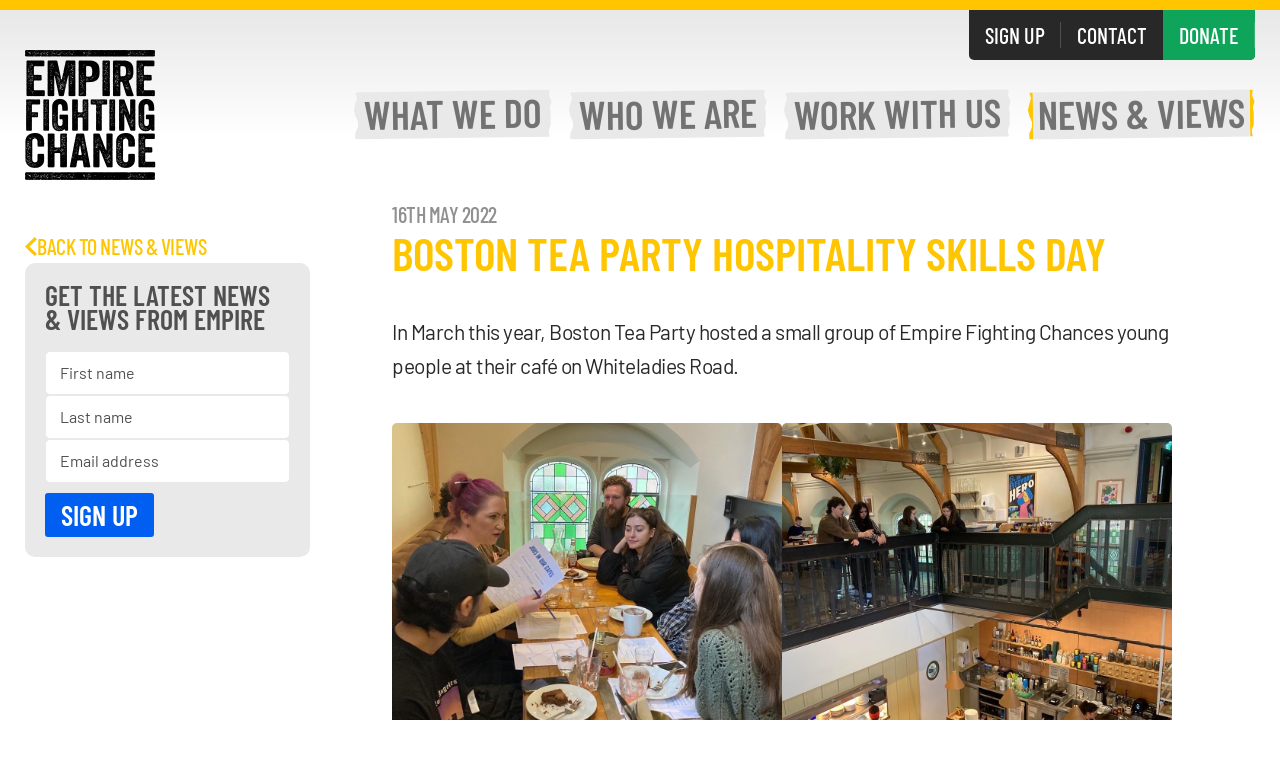

--- FILE ---
content_type: text/html; charset=utf-8
request_url: https://empirefightingchance.org/news-views/boston-tea-party-hospitality-skills-day/
body_size: 10173
content:
<!doctype html>
<html lang="en">

<head>
  <meta charset="utf-8">

  


  <title>Boston Tea Party hospitality skills day</title>
  <meta property="og:type" content="website">
  <meta property="og:title" content="Boston Tea Party hospitality skills day">
  <meta property="og:url" content="http://empirefightingchance.org/news-views/boston-tea-party-hospitality-skills-day/">
    <meta property="og:site_name" content="Empire Fighting Chance">
  <meta name="twitter:card" content="summary_large_image">
  <meta property="twitter:domain" content="empirefightingchance.org">
  <meta property="twitter:url" content="http://empirefightingchance.org/news-views/boston-tea-party-hospitality-skills-day/">
  <meta name="twitter:title" content="Boston Tea Party hospitality skills day">

<link rel="apple-touch-icon" sizes="180x180" href="/apple-touch-icon.png">
<link rel="icon" type="image/png" sizes="32x32" href="/favicon-32x32.png">
<link rel="icon" type="image/png" sizes="16x16" href="/favicon-16x16.png">
<link rel="manifest" href="/site.webmanifest">
<link rel="mask-icon" color="#005ef0" href="/safari-pinned-tab.svg">
<meta name="msapplication-TileColor" content="#ffffff">
<meta name="theme-color" content="#ffffff">

  <meta name="viewport" content="width=device-width, initial-scale=1">

  
<link rel="stylesheet" media="print" onload="this.media='all'" href="/css/vendor/cookieconsent.css">
<link rel="stylesheet" href="/css/custom/reset.css">
<link rel="stylesheet" href="/css/custom/base.css?v=2">
<link rel="stylesheet" href="/css/custom/helpers.css?v=5">

  
<script async src="/scripts/vendor/lazysizes.min.js"></script>
<script async src="/scripts/custom/common.js?v=2"></script>


<script data-cookiecategory="analytics" type="text/plain">(function(w,d,s,l,i){w[l]=w[l]||[];w[l].push({'gtm.start':
    new Date().getTime(),event:'gtm.js'});var f=d.getElementsByTagName(s)[0],
    j=d.createElement(s),dl=l!='dataLayer'?'&l='+l:'';j.async=true;j.src=
    'https://www.googletagmanager.com/gtm.js?id='+i+dl;f.parentNode.insertBefore(j,f);
    })(window,document,'script','dataLayer','GTM-5XX33NP8');</script>

</head>

<body class="level-3 theme-yellow news-section">

  <a href="#main" class="skip">Skip to main content</a>

  

  <link rel="stylesheet" href="/css/custom/blocks/header.css?v=2">
  <header class="header-block header-block--alt sticky-header js-header-block js-sticky-header">
    <div class="header js-header">
      <a href="/" class="header__home logo">
        <div class="logo__abbr">
          <img src="/assets/img/home.svg" width="17" height="18" class="logo__abbr" alt="Empire Fighting Chance logo" decoding="sync" fetchpriority="high" aria-hidden="true">
          Home
        </div>
        <img src="/assets/img/efc-logo-full-black-2x.png" width="131" height="130" class="logo__full" alt="Empire Fighting Chance logo" decoding="sync" fetchpriority="high">
      </a>
      <nav class="actions">
        <a class="actions__item" href="/sign-up/">Sign Up</a>
        <a class="actions__item actions__item--promote" href="/contact/">Contact</a>
        <a class="actions__item actions__item--donate" href="https://empirefightingchance.enthuse.com/EmpireFightingChance">Donate</a>
      </nav>
      <nav role="navigation" class="nav">
        <ul role="menubar">
          <li role="menuitem" class="nav__home theme-black">          
            <a href="/" class="theme-bg-color nav__primary-link">
            <img src="/assets/img/logo-80-black.png" alt="Empire Fighting Chance logo" class="nav__home__logo-black" width="40" height="40" />
            <span class="nav__home__label">Home</span>
            </a>
          </li>
            <li role="menuitem" class="has-subnav theme-blue">
              <a href="/what-we-do/" class="nav__primary-link" aria-haspopup="true" aria-expanded="false">
                What<br/> We Do
              </a>
              <ul class="js-subnav shadow-dark" aria-hidden="true" role="menu" style="--rows: 4">
                  <li role="menuitem" class="nav__first-of-subnav-group">
                      <a href="/what-we-do/">What We Do</a>
                    </li>
                  <li role="menuitem" class="">
                      <a href="/what-we-do/box-champions/">Box Champions</a>
                    </li>
                  <li role="menuitem" class="">
                      <a href="/what-we-do/box-therapy/">Box Therapy</a>
                    </li>
                  <li role="menuitem" class="nav__last-of-subnav-group">
                      <a href="/what-we-do/box-careers/">Box Careers</a>
                    </li>
                  <li role="menuitem" class="nav__first-of-subnav-group">
                      <a href="/what-we-do/box-juniors/">Box Juniors</a>
                    </li>
                  <li role="menuitem" class="">
                      <a href="/what-we-do/our-impact/">Our Impact</a>
                    </li>
                  <li role="menuitem" class="">
                      <a href="/what-we-do/their-stories/">Their Stories</a>
                    </li>
                  <li role="menuitem" class="nav__last-of-subnav-group">
                      <a href="/what-we-do/corporate-team-building/">Corporate Team Building</a>
                    </li>
              </ul>
            </li>
            <li role="menuitem" class="has-subnav theme-red">
              <a href="/who-we-are/" class="nav__primary-link" aria-haspopup="true" aria-expanded="false">
                Who<br/> We Are
              </a>
              <ul class="js-subnav shadow-dark" aria-hidden="true" role="menu" style="--rows: 3">
                  <li role="menuitem" class="nav__first-of-subnav-group">
                      <a href="/who-we-are/">Who We Are</a>
                    </li>
                  <li role="menuitem" class="">
                      <a href="/who-we-are/our-people/">Our People</a>
                    </li>
                  <li role="menuitem" class="nav__last-of-subnav-group">
                      <a href="/who-we-are/our-gym/">Our Gym</a>
                    </li>
                  <li role="menuitem" class="nav__first-of-subnav-group">
                      <a href="/who-we-are/our-supporters/">Our Supporters</a>
                    </li>
                  <li role="menuitem" class="">
                      <a href="/who-we-are/our-youth-leadership/">Our Youth Leadership</a>
                    </li>
              </ul>
            </li>
            <li role="menuitem" class="has-subnav theme-cyan">
              <a href="/work-with-us/" class="nav__primary-link" aria-haspopup="true" aria-expanded="false">
                Work<br/> With Us
              </a>
              <ul class="js-subnav shadow-dark" aria-hidden="true" role="menu" style="--rows: 5">
                  <li role="menuitem" class="nav__first-of-subnav-group">
                      <a href="/work-with-us/">Work With Us</a>
                    </li>
                  <li role="menuitem" class="">
                      <a href="/work-with-us/refer-a-young-person/">Refer a young person</a>
                    </li>
                  <li role="menuitem" class="">
                      <a href="/work-with-us/our-community/">Our Community</a>
                    </li>
                  <li role="menuitem" class="">
                      <a href="/work-with-us/boxing-clubs/">Boxing Clubs</a>
                    </li>
                  <li role="menuitem" class="nav__last-of-subnav-group">
                      <a href="/work-with-us/locally-trusted-organisations/">Locally Trusted Organisations</a>
                    </li>
                  <li role="menuitem" class="nav__first-of-subnav-group">
                      <a href="/work-with-us/empire-global/">Empire Global</a>
                    </li>
                  <li role="menuitem" class="">
                      <a href="/work-with-us/empires-training-offer/">Empire&#x27;s Training Offer</a>
                    </li>
                  <li role="menuitem" class="">
                      <a href="/work-with-us/businesses/">Businesses</a>
                    </li>
                  <li role="menuitem" class="">
                      <a href="/work-with-us/our-work-in-schools/">Our Work in Schools</a>
                    </li>
                  <li role="menuitem" class="nav__last-of-subnav-group">
                      <a href="/work-with-us/fundraise-for-us/">Fundraise For Us</a>
                    </li>
              </ul>
            </li>
            <li role="menuitem" class=" theme-yellow is-selected">
              <a href="/news-views/" class="nav__primary-link">
                News<br/> & Views
              </a>
        </ul>
      </nav>
  
    </div>
  </header>
  <script type="module">
    /* Submenu triggers/aria etc */
    const elsWithSubnav = document.querySelectorAll('.has-subnav');
    const openClass = 'is-open';

    elsWithSubnav.forEach(el => {

      if (!window.matchMedia("(pointer: coarse)").matches) {
        // Not touch screen
        el.addEventListener('mouseenter', (e) => {
          setState(el, true)
        }, false);

        el.addEventListener('mouseleave', (e) => {
          setState(el, false)
        }, false);

        el.addEventListener('focusin', (e) => {
          setState(el, true)
        }, false);

        el.addEventListener('focusout', (e) => {
          setState(el, false)
        }, false);
      }

      const link = el.querySelector('.nav__primary-link');
      link.addEventListener('click', (e) => {
        switch (e.pointerType) {
          case 'mouse':
            return true;
            break;
          case 'pen':
          case 'touch':
          case undefined:
            e.preventDefault();

            // Close other open items
            closeAllBut(elsWithSubnav, link.parentNode);
            
            if(link.parentNode.classList.contains(openClass)) {
              link.parentNode.blur();
            }
            setState(link.parentNode, !link.parentNode.classList.contains(openClass));
            break;
          default:
            e.preventDefault();

            if(link.parentNode.classList.contains(openClass)) {
              link.parentNode.blur();
            }
            setState(link.parentNode, !link.parentNode.classList.contains(openClass));
        }
      });
    });

    const closeAllBut = (allEls, currentEl) => {
      allEls.forEach(el => {
        if(el == currentEl) { return; }
        setState(el, false);
      });
    }

    const setState = (li, isOpen) => {
      isOpen ? li.classList.add(openClass) : li.classList.remove(openClass);
      li.querySelector('a').setAttribute('aria-expanded', isOpen);
      li.querySelector('ul').setAttribute('aria-hidden', !isOpen);
    }

    /* Ensure submenus don't go off-screen */
    const subnavItems = document.querySelectorAll('.js-subnav');
    const headerBlock = document.querySelector('.js-header-block');

    function subnavPos() {
      const header = document.querySelector('.js-header');
      const headerStyle = getComputedStyle(header);
      const headerRight = header.getBoundingClientRect().right - parseFloat(headerStyle.paddingRight);
      const viewportWidth = window.innerWidth || document.documentElement.clientWidth;

      subnavItems.forEach((subnav) => {
        subnav.style.left = '0';
        const rightDiff = headerRight - subnav.getBoundingClientRect().right;
        if(rightDiff < 0) {
          subnav.style.left = `${parseFloat(subnav.style.left) + rightDiff}px`;
        }
      });
    }

    function throttle(f, delay) {
      let timer = 0;
      return function(...args) {
        clearTimeout(timer);
        timer = setTimeout(() => f.apply(this, args), delay);
      }
    }

    var ro = new ResizeObserver(throttle(entries => {
      for (let entry of entries) {
        subnavPos();
      }
    }, 250));

    ro.observe(headerBlock);
  </script>



  <main id="main" class="main">

    
<link rel="stylesheet" href="/css/custom/grid.css">





<!-- Article -->
<link rel="stylesheet" href="/css/custom/blocks/article.css">
<link rel="stylesheet" href="/css/custom/blocks/quotes.css">
<section class="block article-block theme-yellow" id="news-article-5e76353d-a5ec-4934-99b5-b6f54e6bebcd">
  <div class="container">
    <div class="article-layout">
      <article class="article">
        <time class="article__date">16th May 2022</time>
        <div class="rte">
          <h1 class="article__news-heading">Boston Tea Party hospitality skills day</h1>
        </div>
          <div class="rte">
            <div class="intro">
              In March this year, Boston Tea Party hosted a small group of Empire Fighting Chances young people at their café on Whiteladies Road.
            </div>
          </div>


<div class="rte">
  <!-- wp:gallery {ids:[3824,3825]} --><figure class=wp-block-gallery columns-2 is-cropped><ul class=blocks-gallery-grid><li class=blocks-gallery-item><figure><img src=http://www.empirefightingchance.org/wp-content/uploads/2022/05/BTP-1.jpg alt= data-id=3824 class=wp-image-3824/></figure></li><li class=blocks-gallery-item><figure><img src=http://www.empirefightingchance.org/wp-content/uploads/2022/05/BTP-2.jpg alt= data-id=3825 data-link=http://www.empirefightingchance.org/?attachment_id=3825 class=wp-image-3825/></figure></li></ul></figure><!-- /wp:gallery --><!-- wp:paragraph --><p>In March this year, Boston Tea Party hosted a small group of Empire Fighting Chance's young people at their café on Whiteladies Road.</p><!-- /wp:paragraph --><!-- wp:group --><div class=wp-block-group><div class=wp-block-group__inner-container></div></div><!-- /wp:group --><!-- wp:paragraph --><p>Boston Tea Party have a number of cafes across the city of Bristol and believe in hiring people based on the person rather that a CV. They also believe in <a href=https://bostonteaparty.co.uk/who_we_are/>making things better</a>.</p><!-- /wp:paragraph --><!-- wp:paragraph --><p>The day was hosted by staff from Boston Tea Party and they demonstrated to the young people what it is like to work in one of their cafes. The young people were able to see roles in action, such as the baristas, kitchen staff and front of house staff.</p><!-- /wp:paragraph --><!-- wp:paragraph --><p>The team at Boston Tea Party were hugely informative and inspiring to the young people. So much so that two young people applied for roles as team members, with support from an Empire Fighting Chance careers coach.  After an interview process and trial shift, both young people were offered team member roles at one of their cafes.</p><!-- /wp:paragraph --><!-- wp:paragraph --><p>Aaron, our Careers coach, said, “The team at BTP were really inspiring and spoke so highly of where they work. Hearing professionals speak like this was motivating for the young people and they all left the day feeling more positive about their futures. To have the young people leave feeling optimistic, believing they were able to get into work, is priceless.”</p><!-- /wp:paragraph --><!-- wp:gallery {ids:[3828,3829]} --><figure class=wp-block-gallery columns-2 is-cropped><ul class=blocks-gallery-grid><li class=blocks-gallery-item><figure><img src=http://www.empirefightingchance.org/wp-content/uploads/2022/05/BTP-3-1.jpg alt= data-id=3828 data-link=http://www.empirefightingchance.org/?attachment_id=3828 class=wp-image-3828/></figure></li><li class=blocks-gallery-item><figure><img src=http://www.empirefightingchance.org/wp-content/uploads/2022/05/BTP-4-1.jpg alt= data-id=3829 data-full-url=http://www.empirefightingchance.org/wp-content/uploads/2022/05/BTP-4-1.jpg data-link=http://www.empirefightingchance.org/?attachment_id=3829 class=wp-image-3829/></figure></li></ul></figure><!-- /wp:gallery --><!-- wp:paragraph --><p>Natasha, who attended the day, said “It seems a really cool place to work with no judgement. I can see myself working there.”</p><!-- /wp:paragraph --><!-- wp:paragraph --><p>Hamielia, who also attended the day, said “ I was really nervous about coming here today but felt at ease when I arrived. Everyone was super nice and friendly”.</p><!-- /wp:paragraph --><!-- wp:paragraph --><p>We have another Boston Tea Party hospitality skills day booked in for 17 May 2022 with a new group of people. If you are interested in attending, please contact <a href="/cdn-cgi/l/email-protection#e6858e948f95a6838b968f9483808f818e928f8881858e87888583c8899481"><span class="__cf_email__" data-cfemail="b9dad1cbd0caf9dcd4c9d0cbdcdfd0ded1cdd0d7dedad1d8d7dadc97d6cbde">[email&#160;protected]</span></a></p><!-- /wp:paragraph --><!-- wp:paragraph --><p>Once again, a big thank you to Boston Tea Party for continually supporting our young people.</p><!-- /wp:paragraph -->
</div>      </article>
      <aside class="sidebar theme-blue">
        <div class="sidebar__inner">
          <a href="/news-views/" class="back-link">
            <svg width="12" height="20" viewBox="0 0 12 20" fill="none" xmlns="http://www.w3.org/2000/svg">
              <path d="M9.736 -9.89626e-08L12 2.2632L4.5288 9.6032L12 16.9368L9.736 19.2L-4.19769e-07 9.6032L9.736 -9.89626e-08Z" fill="#FFC600" />
            </svg>
            <span>Back to News &amp; Views</span>
          </a>


<div class=" sidebar-box">
  <h2 class="h4 sidebar-box__heading">Get the latest news & views from Empire</h2>
  <form action="https://empirefightingchance.us8.list-manage.com/subscribe/post?u=8c040f65b625a70be0f8ec662&amp;id=e1e3b08c99&amp;f_id=00696fe0f0" id="mc-embedded-subscribe-form" method="post" class="form sign-up sidebar-form" name="mc-embedded-subscribe-form">
    <input type="text" name="FNAME" class="form__input form__input--text" placeholder="First name" id="mce-EMAIL" required>
    <input type="text" name="LNAME" class="form__input form__input--text" placeholder="Last name" id="mce-FNAME" required>
    <input type="email" name="EMAIL" class="form__input form__input--text" placeholder="Email address" id="mce-LNAME" required>
    <div class="visually-hidden" aria-hidden="true"><input type="text" name="b_8c040f65b625a70be0f8ec662_e1e3b08c99" tabindex="-1" value=""></div>
    <input type="submit" class="btn form__submit sidebar-form__submit" value="Sign up">
    <div class="newsletter-response" id="mce-error-response" style="display:none"></div>
    <div class="newsletter-response" id="mce-success-response" style="display:none"></div>
  </form>
</div>        </div>
      </aside>
    </div>
  </div>
</section>
<!-- /Article -->




    <!-- News -->
    <link rel="stylesheet" href="/css/custom/blocks/news.css">
    <section class="block news-block news-block--related news-block--theme-light theme-yellow" id="news-bdfe9d7d-5152-454a-ab80-d9a5a71e2183">
      <div class="container">
        
        <div class="grid">
            <div class="grid__cell" style="--grid-col-span-s: 6; --grid-col-span-m: 6; --grid-col-span-l: 3;">
                <article class="cta box shadow pseudo-link">
                    <picture sizes="auto"><source data-srcset="/media/y1qdvp24/35c6e641-60c5-42e6-8c21-8918d6960511-2.jpg?format=webp&amp;quality=90&amp;rnd=133983647567670000&amp;width=285&amp;height=270 285w,/media/y1qdvp24/35c6e641-60c5-42e6-8c21-8918d6960511-2.jpg?format=webp&amp;quality=90&amp;rnd=133983647567670000&amp;width=600&amp;height=568.421052631579 600w,/media/y1qdvp24/35c6e641-60c5-42e6-8c21-8918d6960511-2.jpg?format=webp&amp;quality=90&amp;rnd=133983647567670000&amp;width=810&amp;height=767.3684210526316 810w,/media/y1qdvp24/35c6e641-60c5-42e6-8c21-8918d6960511-2.jpg?format=webp&amp;quality=90&amp;rnd=133983647567670000&amp;width=1200&amp;height=1136.842105263158 1200w,/media/y1qdvp24/35c6e641-60c5-42e6-8c21-8918d6960511-2.jpg?format=webp&amp;quality=90&amp;rnd=133983647567670000&amp;width=1800&amp;height=1705.2631578947369 1800w,/media/y1qdvp24/35c6e641-60c5-42e6-8c21-8918d6960511-2.jpg?format=webp&amp;quality=90&amp;rnd=133983647567670000&amp;width=2400&amp;height=2273.684210526316 2400w" type="image/webp"></source><img alt="35C6e641 60C5 42E6 8C21 8918D6960511 2" class="box__img box__img--square lazyload " height="270" loading="lazy" sizes="auto" src="/media/y1qdvp24/35c6e641-60c5-42e6-8c21-8918d6960511-2.jpg?width=285&amp;height=270&amp;quality=90&amp;rnd=133983647567670000&amp;format=webp" width="285" /></picture>
                <div class="box__content box__content--dated">
                    <h3 class="box-heading">
                    <a class="pseudo-link__link" href="/news-views/empire-at-boxing-all-party-parliamentary-group-in-westminster/">Empire at Boxing All Party Parliamentary Group in Westminster</a>
                    </h3>
                    <datetime class="box__date">30th Jul 2025</datetime>
                </div>
                </article>
            </div>
            <div class="grid__cell" style="--grid-col-span-s: 6; --grid-col-span-m: 6; --grid-col-span-l: 3;">
                <article class="cta box shadow pseudo-link">
                    <picture>
                      <img src="/assets/img/news-fallback-square.png" alt="" height="270" loading="lazy" width="285" class="box__img box__img--square">
                    </picture>
                <div class="box__content box__content--dated">
                    <h3 class="box-heading">
                    <a class="pseudo-link__link" href="/news-views/our-two-year-partnership-with-extract-coffee/">Our two year partnership with Extract Coffee</a>
                    </h3>
                    <datetime class="box__date">15th Apr 2020</datetime>
                </div>
                </article>
            </div>
            <div class="grid__cell" style="--grid-col-span-s: 6; --grid-col-span-m: 6; --grid-col-span-l: 3;">
                <article class="cta box shadow pseudo-link">
                    <picture>
                      <img src="/assets/img/news-fallback-square.png" alt="" height="270" loading="lazy" width="285" class="box__img box__img--square">
                    </picture>
                <div class="box__content box__content--dated">
                    <h3 class="box-heading">
                    <a class="pseudo-link__link" href="/news-views/mobius-golf-day/">Mobius Golf Day</a>
                    </h3>
                    <datetime class="box__date">27th Sept 2021</datetime>
                </div>
                </article>
            </div>
            <div class="grid__cell" style="--grid-col-span-s: 6; --grid-col-span-m: 6; --grid-col-span-l: 3;">
                <article class="cta box shadow pseudo-link">
                    <picture sizes="auto"><source data-srcset="/media/cmtcxjt0/483a6283photoshop-reedit-highlight.jpg?format=webp&amp;quality=90&amp;rnd=133243982392670000&amp;width=285&amp;height=270 285w,/media/cmtcxjt0/483a6283photoshop-reedit-highlight.jpg?format=webp&amp;quality=90&amp;rnd=133243982392670000&amp;width=600&amp;height=568.421052631579 600w,/media/cmtcxjt0/483a6283photoshop-reedit-highlight.jpg?format=webp&amp;quality=90&amp;rnd=133243982392670000&amp;width=810&amp;height=767.3684210526316 810w,/media/cmtcxjt0/483a6283photoshop-reedit-highlight.jpg?format=webp&amp;quality=90&amp;rnd=133243982392670000&amp;width=1200&amp;height=1136.842105263158 1200w,/media/cmtcxjt0/483a6283photoshop-reedit-highlight.jpg?format=webp&amp;quality=90&amp;rnd=133243982392670000&amp;width=1800&amp;height=1705.2631578947369 1800w,/media/cmtcxjt0/483a6283photoshop-reedit-highlight.jpg?format=webp&amp;quality=90&amp;rnd=133243982392670000&amp;width=2400&amp;height=2273.684210526316 2400w" type="image/webp"></source><img alt="483A6283photoshop Reedit Highlight" class="box__img box__img--square lazyload " height="270" loading="lazy" sizes="auto" src="/media/cmtcxjt0/483a6283photoshop-reedit-highlight.jpg?width=285&amp;height=270&amp;quality=90&amp;rnd=133243982392670000&amp;format=webp" width="285" /></picture>
                <div class="box__content box__content--dated">
                    <h3 class="box-heading">
                    <a class="pseudo-link__link" href="/news-views/learning-life-skills-are-critical-to-young-peoples-education/">Learning life skills are critical to young people&#x27;s education</a>
                    </h3>
                    <datetime class="box__date">8th Feb 2024</datetime>
                </div>
                </article>
            </div>
        </div>
      </div>
    </section>
    <!-- /News -->


  </main>

  
<!-- Footer -->
<link rel="stylesheet" href="/css/custom/blocks/footer.css">
<footer class="footer-block">
    <div class="footer-newsletter-wrapper">
      <div class="container footer-newsletter">
        <h2 class="h2 footer-newsletter__heading">Get <em>updates</em> from Empire
</h2>
        <form action="https://empirefightingchance.us8.list-manage.com/subscribe/post?u=8c040f65b625a70be0f8ec662&amp;id=e1e3b08c99&amp;f_id=00696fe0f0" id="mc-embedded-subscribe-form" method="post" class="form form--inline sign-up">
          <input type="text" name="FNAME" class="form__input form__input--text" placeholder="First name" id="mce-FNAME" required>
          <input type="text" name="LNAME" class="form__input form__input--text" placeholder="Last name" id="mce-LNAME" required>
          <input type="email" name="EMAIL" class="form__input form__input--text" placeholder="Email address" id="mce-EMAIL" required>
          <div class="visually-hidden" aria-hidden="true"><input type="text" name="b_8c040f65b625a70be0f8ec662_e1e3b08c99" tabindex="-1" value=""></div>
          <input type="submit" class="btn form__submit" value="Sign up">
          <div class="newsletter-response" id="mce-error-response" style="display:none"></div>
          <div class="newsletter-response" id="mce-success-response" style="display:none"></div>
        </form>
      </div>
    </div>
    <div class="footer-ctas-wrapper">
      <div class="container footer-ctas">
        <a class="h1 footer-ctas__link footer-ctas__link--tel" href="tel:0117-233-8700" target="_blank" rel="noopener">0117 233 8700</a>
        <p class="footer-ctas__tel-text">Call for all enquiries (Mon to Fri, 10am to 5pm)</p>
        <a class="h1 footer-ctas__link footer-ctas__link--donate" href="https://empirefightingchance.enthuse.com/EmpireFightingChance">Donate</a>
      </div>
    </div>
    <div class="footer-contacts-wrapper">
      <div class="container footer-contacts">
          <div class="footer-contact footer-contact--1">
            <h2 class="h4 footer-contact__heading">For General Enquiries</h2>
              <p class="footer-contact__text">
                <a href="/cdn-cgi/l/email-protection#e58c8b838aa58088958c9780838c828d918c8b82868d848b8680cb8a9782" target="_blank" rel="noopener"><span class="__cf_email__" data-cfemail="1871767e77587d7568716a7d7e717f706c71767f7b7079767b7d36776a7f">[email&#160;protected]</span></a>
              </p>
          </div>
          <div class="footer-contact footer-contact--2">
            <h2 class="h4 footer-contact__heading">To refer a young person</h2>
              <p class="footer-contact__text">
                <a href="/cdn-cgi/l/email-protection#5a33343c351a3f372a33283f3c333d322e33343d39323b34393f7435283d" target="_blank" rel="noopener"><span class="__cf_email__" data-cfemail="b2dbdcd4ddf2d7dfc2dbc0d7d4dbd5dac6dbdcd5d1dad3dcd1d79cddc0d5">[email&#160;protected]</span></a>
              </p>
          </div>
          <div class="footer-contact footer-contact--3">
            <h2 class="h4 footer-contact__heading">Enquiries About School Sessions</h2>
              <p class="footer-contact__text">
                <a href="/cdn-cgi/l/email-protection#21404d4d5861444c514853444748464955484f464249404f42440f4e5346" target="_blank" rel="noopener"><span class="__cf_email__" data-cfemail="a2c3cecedbe2c7cfd2cbd0c7c4cbc5cad6cbccc5c1cac3ccc1c78ccdd0c5">[email&#160;protected]</span></a>
              </p>
          </div>
      </div>
    </div>
    <hr>
  <div class="footer-legal-social-wrapper">
    <div class="container footer-legal-social">
      <div class="footer-legal">
        <p>Empire Fighting Chance is a charity (1156690) and a company limited by guarantee (08752389) registered in England and Wales. Registered office: The Mill, Lower Ashley Road, Easton, Bristol, BS5 0YJ</p>
<p>Empire Fighting Chance is a registered Trademark of Empire Fighting Chance. Box Champions, Box Therapy, Box Careers and Box Juniors are all trademarks of Empire Fighting Chance.</p>
          <p class="legal-links">
              <a href="/privacy-policy/">Privacy Policy</a>
              <a href="http://www.alexanderturnerphotography.com/">Photo credit: Alex Turner</a>
            <a href="#" aria-label="Manage Cookies" data-cc="c-settings" aria-haspopup="dialog">Manage Cookies</a>
          </p>
      </div>
        <div class="footer-social">
          <div class="social">
              <a class="social__link" title="Empire Fighting Chance on YouTube" href="https://www.youtube.com/channel/UCYgVDJvFoIlgDz6tZQbIaUg" target="_blank" rel="noopener">
                <svg width="34" height="26" viewBox="0 0 34 26" fill="none" xmlns="http://www.w3.org/2000/svg">
  <path d="M27.7006 0.26002C22.611 -0.0873792 11.2751 -0.085967 6.19256 0.26002C0.68916 0.635664 0.0409542 3.95997 0 12.7099C0.0409542 21.4443 0.683512 24.7828 6.19256 25.1598C11.2765 25.5058 22.611 25.5072 27.7006 25.1598C33.204 24.7842 33.8522 21.4599 33.8931 12.7099C33.8522 3.9755 33.2096 0.637076 27.7006 0.26002ZM12.7099 18.3587V7.06115L24.0076 12.7L12.7099 18.3587Z" fill="white"/>
</svg>
              </a>
              <a class="social__link" title="Empire Fighting Chance on Instagram" href="https://www.instagram.com/empirefightingchance" target="_blank" rel="noopener">
                <svg width="26" height="26" viewBox="0 0 26 26" fill="none" xmlns="http://www.w3.org/2000/svg">
  <path d="M12.7255 2.29096C16.1191 2.29096 16.5216 2.30367 17.8625 2.36511C21.3069 2.52186 22.9157 4.15615 23.0725 7.57511C23.1339 8.91495 23.1456 9.31743 23.1456 12.711C23.1456 16.1056 23.1329 16.507 23.0725 17.8469C22.9147 21.2626 21.31 22.9001 17.8625 23.0569C16.5216 23.1183 16.1212 23.131 12.7255 23.131C9.332 23.131 8.92952 23.1183 7.58968 23.0569C4.13682 22.899 2.53643 21.2573 2.37967 17.8458C2.31824 16.506 2.30553 16.1045 2.30553 12.7099C2.30553 9.31637 2.3193 8.91495 2.37967 7.57406C2.53749 4.15615 4.14211 2.5208 7.58968 2.36405C8.93058 2.30367 9.332 2.29096 12.7255 2.29096ZM12.7255 0C9.27375 0 8.84161 0.0148282 7.48588 0.0762595C2.87006 0.288092 0.304776 2.84914 0.0929437 7.4692C0.0304532 8.82598 0.015625 9.25812 0.015625 12.7099C0.015625 16.1617 0.0304532 16.5949 0.0918845 17.9506C0.303717 22.5665 2.86477 25.1318 7.48482 25.3436C8.84161 25.405 9.27375 25.4198 12.7255 25.4198C16.1774 25.4198 16.6105 25.405 17.9663 25.3436C22.5779 25.1318 25.1495 22.5707 25.3582 17.9506C25.4206 16.5949 25.4355 16.1617 25.4355 12.7099C25.4355 9.25812 25.4206 8.82598 25.3592 7.47026C25.1516 2.85867 22.5874 0.289151 17.9673 0.0773187C16.6105 0.0148282 16.1774 0 12.7255 0ZM12.7255 6.18338C9.12123 6.18338 6.199 9.1056 6.199 12.7099C6.199 16.3142 9.12123 19.2375 12.7255 19.2375C16.3299 19.2375 19.2521 16.3153 19.2521 12.7099C19.2521 9.1056 16.3299 6.18338 12.7255 6.18338ZM12.7255 16.9466C10.3859 16.9466 8.48891 15.0507 8.48891 12.7099C8.48891 10.3702 10.3859 8.47328 12.7255 8.47328C15.0652 8.47328 16.9622 10.3702 16.9622 12.7099C16.9622 15.0507 15.0652 16.9466 12.7255 16.9466ZM19.5105 4.40081C18.6674 4.40081 17.9843 5.08397 17.9843 5.926C17.9843 6.76803 18.6674 7.45119 19.5105 7.45119C20.3526 7.45119 21.0347 6.76803 21.0347 5.926C21.0347 5.08397 20.3526 4.40081 19.5105 4.40081Z" fill="white"/>
</svg>
              </a>
              <a class="social__link" title="Empire Fighting Chance on Facebook" href="https://en-gb.facebook.com/EmpireFightingChance/" target="_blank" rel="noopener">
                <svg width="14" height="26" viewBox="0 0 14 26" fill="none" xmlns="http://www.w3.org/2000/svg">
  <path d="M3.73607 8.47328H0.558594V12.7099H3.73607V25.4198H9.03188V12.7099H12.8893L13.2685 8.47328H9.03188V6.70766C9.03188 5.69616 9.23524 5.2958 10.2128 5.2958H13.2685V0H9.23524C5.4265 0 3.73607 1.67665 3.73607 4.88802V8.47328Z" fill="white"/>
</svg>
              </a>
              <a class="social__link" title="Empire Fighting Chance on LinkedIn" href="https://www.linkedin.com/company/empire-fighting-chance" target="_blank" rel="noopener">
                <svg width="27" height="26" viewBox="0 0 27 26" fill="none" xmlns="http://www.w3.org/2000/svg">
  <path d="M5.73562 2.76303C5.73562 4.28932 4.49464 5.52605 2.96298 5.52605C1.43131 5.52605 0.190329 4.28932 0.190329 2.76303C0.190329 1.23784 1.43131 0 2.96298 0C4.49464 0 5.73562 1.23784 5.73562 2.76303ZM5.75798 7.73648H0.167969V25.4198H5.75798V7.73648ZM14.6819 7.73648H9.12764V25.4198H14.683V16.1372C14.683 10.9758 21.4234 10.5537 21.4234 16.1372V25.4198H27V14.223C27 5.5139 17.0252 5.83109 14.6819 10.1182V7.73648Z" fill="white"/>
</svg>
              </a>
          </div>
        </div>
    </div>
  </div>
</footer>
<!-- /Footer -->
<script data-cfasync="false" src="/cdn-cgi/scripts/5c5dd728/cloudflare-static/email-decode.min.js"></script><script type="text/javascript" src="//s3.amazonaws.com/downloads.mailchimp.com/js/mc-validate.js"></script>
<script type="text/javascript">(function ($) { window.fnames = new Array(); window.ftypes = new Array(); fnames[0] = 'EMAIL'; ftypes[0] = 'email'; fnames[1] = 'FNAME'; ftypes[1] = 'text'; fnames[2] = 'LNAME'; ftypes[2] = 'text'; }(jQuery)); var $mcj = jQuery.noConflict(true);</script>
  
  <div class="waypoint waypoint--1 js-waypoint-1" aria-hidden="true"></div>
  <div class="waypoint waypoint--2 js-waypoint-2" aria-hidden="true"></div>
  <div class="waypoint waypoint--3 js-waypoint-3" aria-hidden="true"></div>

  <script src="/scripts/vendor/cookieconsent.js"></script>
  <script>
    window.addEventListener('load', function () {
      // obtain cookieconsent plugin
      var cookieconsent = initCookieConsent();

      // run plugin with config object
      cookieconsent.run({
        autorun: true,
        current_lang: 'en',
        autoclear_cookies: true,
        page_scripts: true,

        onFirstAction: function (user_preferences, cookie) {
          // callback triggered only once
        },

        onAccept: function (cookie) {
          // ... cookieconsent accepted
        },

        onChange: function (cookie, changed_preferences) {
          // ... cookieconsent preferences were changed
        },

        languages: {
          en: {
            consent_modal: {
              title: 'We use cookies',
              description: 'This website uses essential cookies to ensure its proper operation and tracking cookies to understand how you interact with it. The latter will be set only upon approval. <a aria-label="Cookie policy" class="cc-link" href="/privacy-policy/">Read more</a>',
              primary_btn: {
                text: 'Accept',
                role: 'accept_all'              // 'accept_selected' or 'accept_all'
              },
              secondary_btn: {
                text: 'Settings',
                role: 'settings'                // 'settings' or 'accept_necessary'
              }
            },
            settings_modal: {
              title: 'Cookie preferences',
              save_settings_btn: 'Save settings',
              accept_all_btn: 'Accept all',
              reject_all_btn: 'Reject all',       // optional, [v.2.5.0 +]
              cookie_table_headers: [
                { col1: 'Name' },
                { col2: 'Domain' },
                { col3: 'Expiration' },
                { col4: 'Description' },
                { col5: 'Type' }
              ],
              blocks: [
                {
                  title: 'Cookie usage',
                  description: 'I use cookies to ensure the basic functionalities of the website and to enhance your online experience. You can choose for each category to opt-in/out whenever you want.'
                }, {
                  title: 'Strictly necessary cookies',
                  description: 'These cookies are essential for the proper functioning of my website. Without these cookies, the website would not work properly.',
                  toggle: {
                    value: 'necessary',
                    enabled: true,
                    readonly: true
                  }
                }, {
                  title: 'Analytics cookies',
                  description: 'These cookies collect information about how you use the website, which pages you visited and which links you clicked on. All of the data is anonymized and cannot be used to identify you.',
                  toggle: {
                    value: 'analytics',
                    enabled: false,
                    readonly: false
                  },
                  cookie_table: [
                    {
                        col1: '^_ga',
                        col2: '.empirefightingchance.org',
                        col3: '2 years',
                        col4: 'Used to distinguish users.',
                        col5: 'Permanent cookie',
                        is_regex: true
                    },
                    {
                        col1: '_gid',
                        col2: '.empirefightingchance.org',
                        col3: '1 day',
                        col4: 'Used to distinguish users.',
                        col5: 'Permanent cookie'
                    }
                ]
                }, {
                  title: 'More information',
                  description: 'For any queries in relation to my policy on cookies and your choices, please <a class="cc-link" href="/contact/">contact us</a>.',
                }
              ]
            }
          }
        }
      });
    });
  </script>

<script defer src="https://static.cloudflareinsights.com/beacon.min.js/vcd15cbe7772f49c399c6a5babf22c1241717689176015" integrity="sha512-ZpsOmlRQV6y907TI0dKBHq9Md29nnaEIPlkf84rnaERnq6zvWvPUqr2ft8M1aS28oN72PdrCzSjY4U6VaAw1EQ==" data-cf-beacon='{"version":"2024.11.0","token":"ee46534f948b464e91a2b9dc1eaa26fa","r":1,"server_timing":{"name":{"cfCacheStatus":true,"cfEdge":true,"cfExtPri":true,"cfL4":true,"cfOrigin":true,"cfSpeedBrain":true},"location_startswith":null}}' crossorigin="anonymous"></script>
</body>
</html>

--- FILE ---
content_type: text/css
request_url: https://empirefightingchance.org/css/custom/reset.css
body_size: 376
content:
:root {
  --defaultLineHeight: 1.5;
}
* {
  margin: 0;
  padding: 0;
}

/* Box sizing rules */
*,
*::before,
*::after {
  box-sizing: border-box;
}

/* Set core html/body defaults */
html {
  scroll-behavior: smooth;
}
body {
  min-height: 100vh;
  text-rendering: optimizeSpeed;
  -webkit-font-smoothing: antialiased;
  -moz-osx-font-smoothing: grayscale;
  line-height: var(--defaultLineHeight);
}

/* Remove list styles on ul, ol elements with a class attribute */
ul[class],
ol[class] {
  list-style: none;
}

/* A elements that don't have a class get default styles */
a:not([class]) {
  text-decoration-skip-ink: auto;
}

/* Make images easier to work with */
img, svg {
  max-width: 100%;
  vertical-align: bottom;
  /* display: block; */
}
svg {
  fill: currentColor;
}

/* Inherit fonts for inputs and buttons */
input,
button,
textarea,
select {
  font: inherit;
}
input[type="text"],
input[type="password"],
input[type="search"],
input[type="email"],
input[type="tel"],
textarea {
	-webkit-appearance: none !important;
	-moz-appearance: none !important;
	appearance: none !important;
}
fieldset {
  border: none;
}
button,
html input[type="button"],
input[type="reset"],
input[type="submit"],
input[type="radio"],
input[type="checkbox"],
label {
	-webkit-appearance: button;
	cursor: pointer;
}
button[disabled],
html input[disabled] {
	cursor: no-drop;
}

cite, address {
  font-style: normal;
  line-height: var(--defaultLineHeight);
}

picture, main, canvas {
  display: block;
}


/* Remove all animations and transitions for people that prefer not to see them */
@media (prefers-reduced-motion: reduce) {
  * {
    animation-duration: 0.01ms !important;
    animation-iteration-count: 1 !important;
    transition-duration: 0.01ms !important;
    scroll-behavior: auto !important;
  }
  html {
    scroll-behavior: initial;
  }  
}

--- FILE ---
content_type: text/css
request_url: https://empirefightingchance.org/css/custom/base.css?v=2
body_size: 1203
content:
/* barlow-regular - latin */
@font-face {
  font-display: swap;
  font-family: "Barlow";
  font-style: normal;
  font-weight: 400;
  src: url("/assets/fonts/barlow-v12-latin-regular.woff2") format("woff2"),
       url("/assets/fonts/barlow-v12-latin-regular.woff") format("woff");
}
/* barlow-500 - latin */
@font-face {
  font-display: swap;
  font-family: "Barlow";
  font-style: normal;
  font-weight: 500;
  src: url("/assets/fonts/barlow-v12-latin-500.woff2") format("woff2"),
       url("/assets/fonts/barlow-v12-latin-500.woff") format("woff");
}
/* barlow-600 - latin */
@font-face {
  font-display: swap;
  font-family: "Barlow";
  font-style: normal;
  font-weight: 600;
  src: url("/assets/fonts/barlow-v12-latin-600.woff2") format("woff2"),
        url("/assets/fonts/barlow-v12-latin-600.woff") format("woff");
}
/* barlow-condensed-500 - latin */
@font-face {
  font-display: swap;
  font-family: "Barlow Condensed";
  font-style: normal;
  font-weight: 500;
  src: url("/assets/fonts/barlow-condensed-v12-latin-500.woff2") format("woff2"),
       url("/assets/fonts/barlow-condensed-v12-latin-500.woff") format("woff");
}
/* barlow-condensed-600 - latin */
@font-face {
  font-display: swap;
  font-family: "Barlow Condensed";
  font-style: normal;
  font-weight: 600;
  src: url("/assets/fonts/barlow-condensed-v12-latin-600.woff2") format("woff2"),
       url("/assets/fonts/barlow-condensed-v12-latin-600.woff") format("woff");
}

:root,
:host {
  --container-width: 1230px;
  --block-vertical-padding: 60px;
  --block-bottom-padding: 100px;
  --transition-time: 300ms;
  --transition-easing: ease;
  --root-font-size: 16px;
  --font-family-primary: "Barlow", -apple-system, ".SFNSText-Regular", "San Francisco", "Roboto", "Segoe UI", "Helvetica Neue", "Lucida Grande", sans-serif;
  --font-family-secondary: "Barlow Condensed", -apple-system, ".SFNSText-Regular", "San Francisco", "Roboto", "Segoe UI", "Helvetica Neue", "Lucida Grande", sans-serif;
  --color-jet-black: #000;
  --color-black: #282828;
  --color-white: #fff;
  --color-grey-dark: #505050;
  --color-grey-mid: #727272;
  --color-grey-light: #BEBEBE;
  --color-grey-extra-light: #E9E9E9;
  --color-grey-super-light: #F4F4F4;
  --color-red: #FF5532;
  --color-red-75: #FF8065;
  --color-red-50: #FFAA98;
  --color-red-lighter: #FFDCD4;
  --color-red-lightest: #fff8f6;
  --color-red-shadow: rgba(255, 170, 152, 0.2);
  --color-cyan: #2CD5C4;
  --color-cyan-75: #61DFD3;
  --color-cyan-50: #95EAE1;
  --color-cyan-light: #25E4D1;
  --color-cyan-lighter: #CFF2EF;
  --color-cyan-lightest: #EAFBF9;
  --color-cyan-shadow: rgba(149, 234, 225, 0.5);
  --color-blue: #005EF0;
  --color-blue-75: #4086F4;
  --color-blue-50: #80AEF7;
  --color-blue-lighter: #C9DEFF;
  --color-blue-lightest: #F2F7FE;
  --color-blue-shadow: rgba(128, 174, 247, 0.2);
  --color-yellow: #FFC600;
  --color-yellow-75: #FFD440;
  --color-yellow-50: #FFE380;
  --color-yellow-lighter: #FFF3C8;
  --color-yellow-lightest: #FFF9E6;
  --color-yellow-shadow: rgba(255, 227, 128, 0.5);
  --color-green: #0EA55B;
  --color-green-50: #86d2ad;
  --cc-text: var(--color-black);
  --cc-border-radius: 5px;
  --cc-btn-primary-bg: var(--color-black);
  --cc-btn-primary-text: var(--color-white);
  --cc-btn-primary-hover-bg: var(--color-black);
  --cc-btn-secondary-bg: var(--color-grey-extra-light);
  --cc-btn-secondary-text: var(--color-black);
  --cc-btn-secondary-hover-bg: var(--color-grey-light);
  --cc-btn-border-radius: 3px;
  --cc-toggle-bg-off: var(--color-grey-mid);
  --cc-toggle-bg-on: var(--cc-btn-primary-bg);
  --cc-toggle-bg-readonly: var(--color-grey-light);
  --cc-toggle-knob-bg: #fff;
  --cc-toggle-knob-icon-color: #ecf2fa;
  --cc-block-text: var(--cc-text);
  --cc-cookie-category-block-bg: var(--color-grey-super-light);
  --cc-cookie-category-block-bg-hover: var(--color-grey-extra-light);
  --cc-section-border: #f1f3f5;
  --cc-cookie-table-border: #e9edf2;
  --cc-overlay-bg: rgba(4,6,8,.85);
  --cc-webkit-scrollbar-bg: var(--color-grey-light);
  --cc-webkit-scrollbar-bg-hover: var(--color-grey);
}
body {
  background-color: var(--color-white);
  color: var(--color-black);
}
body, p {
  font-family: var(--font-family-primary);
  font-size: 1.125rem;
  line-height: 1.75rem;
  letter-spacing: -0.5px;
  /* letter-spacing: -0.1em; */
}
a, button {
  transition: border-color var(--transition-time) var(--transition-easing), 
    background-color var(--transition-time) var(--transition-easing), 
    color var(--transition-time) var(--transition-easing), 
    opacity var(--transition-time) var(--transition-easing),
    text-decoration-color var(--transition-time) var(--transition-easing);
  color: inherit;
}
a[href], button, input[type="button"], input[type="submit"] {
	cursor: pointer;
}
a {
	color: inherit;
  text-decoration: none;
}
a[href^="tel"] {
	white-space: nowrap;
}
button {
}
button:focus-visible, a:focus-visible, input:focus-visible {
}
h1, h2, h3, h4, h5, h6 {
  overflow-wrap: break-word;
  hyphens: auto;
}
h1, h2, h3, h4, h5, h6, .btn {
  text-transform: uppercase;
}
picture {
  overflow: hidden;
}

#cm {
  --shadow-color: rgba(141,141,141,0.2);
  --shadow-offset: 10px;
  box-shadow: var(--shadow-offset) var(--shadow-offset) 0 0 var(--shadow-color);
  font-family: var(--font-family-primary);
}
#cs {
  font-family: var(--font-family-primary);
}
#s-ttl,
#c-ttl {
  font-family: var(--font-family-secondary);
  text-transform: uppercase;
  font-size: 1.4rem;
}
#s-bns button,
#c-bns button {
  font-family: var(--font-family-secondary);
  text-transform: uppercase;
  font-size: 1.1rem;
  padding: 10px 16px;
}

/* sm */
@media (min-width: 576px) {
}

/* md */
@media (min-width: 768px) {
}

/* lg */
@media (min-width: 992px) {
}

/* xl */
@media (min-width: 1200px) {
}

/* xxl */
@media (min-width: 1400px) {
}

--- FILE ---
content_type: text/css
request_url: https://empirefightingchance.org/css/custom/helpers.css?v=5
body_size: 2490
content:
.container {
  width: 100%;
  max-width: calc(var(--container-width) + var(--gutter) * 2);
  margin-right: auto;
  margin-left: auto;
  padding-right: var(--gutter);
  padding-left: var(--gutter);
}

.overflow-hidden {
  overflow: hidden;
}

.visually-hidden {
  clip: rect(0 0 0 0);
  clip-path: inset(50%);
  height: 1px;
  overflow: hidden;
  position: absolute;
  white-space: nowrap;
  width: 1px;
}

.switcher {
  display: flex;
  flex-wrap: wrap;
}
.switcher > * {
  flex-grow: 1;
  flex-basis: calc(( 30rem - 100%) * 999);
}

/* Images */
.img-cover {
  --positionX: 50%;
  --positionY: 50%;
  object-fit: cover;
  object-position: var(--positionX) var(--positionY); 
  width: 100%;
  height: 100%;
}
.blur-up {
  -webkit-filter: blur(10px);
  filter: blur(10px);
  transition: filter 300ms, -webkit-filter 300ms;
}
.blur-up.lazyloaded {
  -webkit-filter: blur(0);
  filter: blur(0);
}
.duotone {
  position: relative;
}
.duotone img {
  position: relative;
  z-index: 2;
  filter: grayscale(1);
}
.duotone::before {
  content: "";
  position: absolute;
  top: 0;
  right: 0;
  bottom: 0;
  left: 0;
  z-index: 3;
  pointer-events: none;
  background-color: var(--theme-color);
  mix-blend-mode: soft-light;
}
.img-block {
  display: block;
  height: auto;
}

/* Text */
.h1, .rte h1 {
  font-family: var(--font-family-secondary);
  font-size: 2.875rem;
  font-weight: 600;
  line-height: 2.75rem;
  letter-spacing: 0;
  text-transform: uppercase;
}
.h2, .rte h2 {
  font-family: var(--font-family-secondary);
  font-size: 2.375rem;
  font-weight: 600;
  line-height: 2.813rem;
  letter-spacing: 0;
  text-transform: uppercase;
}
.h3, .rte h3, .callout a {
  font-family: var(--font-family-secondary);
  font-size: 2rem;
  font-weight: 500;
  line-height: 2.375rem;
  letter-spacing: 0;
  text-transform: uppercase;
}
.callout a {
  font-size: 1.2rem;
}
.h4, .rte h4, .btn {
  font-family: var(--font-family-secondary);
  font-size: 1.75rem;
  font-weight: 600;
  line-height: 1.5rem;
  letter-spacing: 0;
  text-transform: uppercase;
}
.text-tape {
  font-family: var(--font-family-secondary);
  font-size: 3.75rem;
  font-weight: 600;
  line-height: 1;
  letter-spacing: 0;
  text-transform: uppercase;
}
.text-intro, .rte .intro, .rte .intro p, .callout p {
  font-size: 1.313rem;
  line-height: 2.125rem;
}
.text-secondary {
  font-family: var(--font-family-secondary);
  font-size: 1.375rem;
  font-weight: 500;
  line-height: 1.5rem;
  letter-spacing: 0;
}
.text-nav {
  font-family: var(--font-family-secondary);
  font-size: 1.5rem;
  font-weight: 500;
  line-height: 1;
  letter-spacing: 0;
}
.text-quote {
  font-family: var(--font-family-secondary);
  font-size: 2rem;
  font-weight: 600;
  line-height: 2.75rem;
  letter-spacing: 0;
}
.text-small {
  font-size: 0.875rem;
  line-height: 1.5rem;
}

/* Buttons */
.btn {
  display: inline-block;
  border-radius: 3px;
  padding: 10px 16px;
  border: none;
  background-color: var(--theme-color, var(--color-grey-dark));
  color: var(--theme-color-contrast, var(--color-white));
}

/* Themes */
.theme-blue {
  --theme-color: var(--color-blue);
  --theme-color-75: var(--color-blue-75);
  --theme-color-50: var(--color-blue-50);
  --theme-color-lighter: var(--color-blue-lighter);
  --theme-color-lightest: var(--color-blue-lightest);
  --theme-color-contrast: var(--color-white);
  --theme-color-shadow: var(--color-blue-shadow);
}
.theme-cyan {
  --theme-color: var(--color-cyan);
  --theme-color-75: var(--color-cyan-75);
  --theme-color-50: var(--color-cyan-50);
  --theme-color-lighter: var(--color-cyan-lighter);
  --theme-color-lightest: var(--color-cyan-lightest);
  --theme-color-contrast: var(--color-black);
  --theme-color-shadow: var(--color-cyan-shadow);
}
.theme-red {
  --theme-color: var(--color-red);
  --theme-color-75: var(--color-red-75);
  --theme-color-50: var(--color-red-50);
  --theme-color-lighter: var(--color-red-lighter);
  --theme-color-lightest: var(--color-red-lightest);
  --theme-color-contrast: var(--color-white);
  --theme-color-shadow: var(--color-red-shadow);
}
.theme-yellow {
  --theme-color: var(--color-yellow);
  --theme-color-75: var(--color-yellow-75);
  --theme-color-50: var(--color-yellow-50);
  --theme-color-lighter: var(--color-yellow-lighter);
  --theme-color-lightest: var(--color-yellow-lightest);
  --theme-color-contrast: var(--color-black);
  --theme-color-shadow: var(--color-yellow-shadow);
}
.theme-black {
  --theme-color: var(--color-black);
  --theme-color-contrast: var(--color-white);
}
.theme-blue-75 {
  --theme-color: var(--color-blue-75);
}
.theme-blue-50 {
  --theme-color: var(--color-blue-50);
}
.theme-red-75 {
  --theme-color: var(--color-red-75);
}
.theme-red-50 {
  --theme-color: var(--color-red-50);
}
.theme-cyan-75 {
  --theme-color: var(--color-cyan-75);
}
.theme-cyan-50 {
  --theme-color: var(--color-cyan-50);
}
.theme-yellow-75 {
  --theme-color: var(--color-yellow-75);
}
.theme-yellow-50 {
  --theme-color: var(--color-yellow-50);
}
.theme-green {
  --theme-color: var(--color-green);
  --theme-color-contrast: var(--color-white);
}
.theme-white {
  --theme-color: var(--color-white);
  --theme-color-contrast: var(--color-black);
  --theme-color-50: var(--color-grey-mid);
}

/* Boxes */
.box {
  --border-radius: 5px;
  border-radius: var(--border-radius);
  height: 100%;
  display: grid;
  grid-template-rows: max-content auto;
}
.box--no-img {
  grid-template-rows: auto;
}
.box__img {
  aspect-ratio: 285 / 180;
  object-fit: cover;
  width: 100%;
  height: 100%;
  border-top-right-radius: var(--border-radius);
  border-top-left-radius: var(--border-radius);
}
.box__img--wide {
  aspect-ratio: 600 / 250;
}
.box__img--mid {
  aspect-ratio: 390 / 270;
}
.box__img--double {
  aspect-ratio: 600 / 270;
}
.box__img--square {
  aspect-ratio: 285 / 270;
}
.box__content {
  background-color: var(--color-white);
  padding: 20px;
  border-bottom-right-radius: var(--border-radius);
  border-bottom-left-radius: var(--border-radius);
}
.box--no-img .box__content {
  border-radius: var(--border-radius);
}
.box__content--dated {
  background-color: var(--color-white);
  padding: 20px;
  border-bottom-right-radius: var(--border-radius);
  border-bottom-left-radius: var(--border-radius);
  display: flex;
  flex-direction: column;
  justify-content: space-between;
  gap: 10px;
}
.box__content--dated .box-heading {
  color: var(--color-black);
  font-size: 1.75rem;
  line-height: 1.5rem;
}
.box__date {
  font-family: var(--font-family-secondary);
  font-size: 1.375rem;
  font-weight: 500;
  line-height: 1.5rem;
  letter-spacing: 0;
  color: var(--color-grey-mid);
  text-transform: uppercase;
}
.box-heading {
  color: var(--theme-color);
  font-family: var(--font-family-secondary);
  font-size: 2.375rem;
  font-weight: 600;
  line-height: 2.125rem;
  letter-spacing: 0;
  margin-bottom: 10px;
}
.box-heading em {
  color: var(--color-black);
  font-style: normal;
}
.box-text > * + * {
  margin-top: 1rem;
}
.box-date {
  text-transform: uppercase;
  font-weight: 500;
  font-family: var(--font-family-secondary);
  font-size: 1.375rem;
  line-height: 1.5rem;
  color: #909090;
  display: block;
  margin: -5px 0 5px 0;
}

/* Splide */
.splide__pagination {
  position: absolute;
  bottom: -35px;
  right: 0;
  left: 0;
}
.splide__pagination__page {
  width: 10px;
  height: 10px;
  margin: 5px;
  border-radius: 50%;
  background-color: var(--color-grey-mid);
  border: none;
}
.splide__pagination__page.is-active {
  background-color: var(--color-white);
}
.splide__arrows {
  display: none;
}
.splide__arrow {
  position: absolute;
  top: calc(50% - 20px);
  background: none;
  border: none;
}
.splide__arrow--prev {
  left: -30px;
  transform: scaleX(-1);
}
.splide__arrow--next {
  right: -30px;
}
.splide__arrow svg {
  width: 20px;
  height: 20px;
  display: block;
}
.splide__arrow:disabled {
  opacity: 0;
  pointer-events: none;
}
.splide__track {
  transition: height .2s;
}

/* Forms */
.form {
  gap: 10px;
}
.form--inline {
  display: flex;
  flex-direction: column;
  flex: 1;
  width: 100%;
}
.form__input {
  font-size: 1rem;
  line-height: 1.75rem;
  color: var(--color-black);
}
.form__input--text,
.form__input--select {
  border-radius: 5px;
  border: 1px solid var(--color-grey-extra-light);
  background-color: var(--color-white);
  padding: 7px 14px;
}
.form__input--text::placeholder {
  color: var(--color-grey-dark);
}
.form__label {
  font-size: 1rem;
  line-height: 1.75rem;
  padding-left: 15px;
}
.form-group + .form-group {
  padding-top: 15px;
}

/* Misc */
.pseudo-link {
  cursor: pointer;
}
.block-header {
  position: relative;
  z-index: 4;
  display: flex;
  flex-direction: column;
  align-items: flex-start;
  gap: calc(var(--block-vertical-padding) * 0.5);
}
.block-header__link {
  color: var(--theme-color-50, var(--theme-grey-light));
  display: flex;
  gap: 10px;
  align-self: start;
  align-items: center;
  margin-left: auto;
  margin-bottom: calc(var(--block-vertical-padding) * 0.5);
}
.block-header__link--above {
  display: none;
}
.block-header__link--below {
  margin-top: calc(var(--gutter) * 2);
  margin-bottom: 0;
}
.block-heading {
  --lift-up: 0;
  --step-in: 0;
  display: inline-block;
  background-color: var(--theme-color);
  color: var(--theme-color-contrast);
  transform: translateY(var(--lift-up)) rotate(-1.74deg);
  position: relative;
  font-family: var(--font-family-secondary);
  font-size: 2.5rem;
  font-size: clamp(2.5rem, 2.074468085106383rem + 2.127659574468085vw, 3.75rem);
  font-weight: 600;
  line-height: 1;
  letter-spacing: 0;
  padding: 3px 15px 8px 15px;
  margin-left: var(--step-in);
}
.block-heading::before,
.block-heading::after {
  content: "";
  position: absolute;
  top: 0;
  bottom: 0;
  width: 5px;
  background-color: var(--theme-color);
  pointer-events: none;
}
.block-heading::before {
  clip-path: polygon(31.3% 0%, 100% 0%, 100% 100%, 20% 100%, 21% 87.2%, 76% 74.9%, 78% 62.5%, 25.5% 49.9%, 0% 37.3%, 28% 25%, 65.5% 12.5%);
  left: -4px;
  border-right: 2px solid var(--theme-color);
}
.block-heading::after {
  clip-path: polygon(0% 0%, 63% 0%, 43.5% 12.5%, 96% 25.1%, 58.6% 37.5%, 75% 50%, 72% 75%, 25.7% 87.3%, 51.5% 100%, 0% 100%);
  right: -4px;
  border-left: 2px solid var(--theme-color);
}
.block-heading--white,
.block-heading--white::before,
.block-heading--white::after {
  background-color: var(--color-white);
  border-color: var(--color-white);
  color: var(--theme-color);
}
.block-heading--step-in {
  --step-in: 10px;
}
.block-heading--lift-up {
  --lift-up: -85%;
  position: absolute;
}
.block-heading--lift-up-extra {
  --lift-up: -140%;
  position: absolute;
}
.block-heading--has-link {
  --lift-up: 15px;
}
.shadow {
  --shadow-offset: 5px;
  --shadow-color: rgba(141,141,141,0.2);
  box-shadow: var(--shadow-offset) var(--shadow-offset) 0 0 var(--shadow-color);
}
.shadow-dark {
  --shadow-offset: 5px;
  --shadow-color: rgba(40,40,40,0.2);
}
.bg-texture {
  position: relative;
  background-color: var(--theme-color);
}
.bg-texture .container {
  position: relative;
  z-index: 2;
}
.bg-texture__img {
  --opacity: 0.4;
  object-fit: cover;
  width: 100%;
  height: 100%;
  position: absolute;
  top: 0;
  right: 0;
  bottom: 0;
  left: 0;
  z-index: 1;
  mix-blend-mode: multiply;
  opacity: var(--opacity);
}

.divider {
  background-color: var(--color-grey-extra-light);
  height: 2px;
  border: none;
  overflow: hidden;
  margin: 40px 0 0 0;
}

.article-block ~ .block .block-heading--white.block-heading--lift-up-extra {
  -webkit-box-shadow: 0px -1px 3px rgba(0,0,0,0.1);
  -moz-box-shadow: 0px -1px 3px rgba(0,0,0,0.1);
  box-shadow: 0px -1px 3px rgba(0,0,0,0.1)
}

@media (min-width: 540px) {
  .block-header {
    flex-direction: row;
  }
  .block-heading--step-in {
    --step-in: 20px;
  }
  .box__content {
    padding: calc(var(--gutter) * 2 - 4px) calc(var(--gutter) * 2);
  }
  .block-header__link--above {
    display: block;
  }
  .block-header__link--below {
    display: none;
  }
  .callout a {
    font-size: 2rem;
  }
}

@media (min-width: 620px) {
}

@media (min-width: 810px) {
  .shadow {
    --shadow-offset: 10px;
  }
  .form--inline {
    display: flex;
    flex-direction: row;
    flex-wrap: wrap;
  }

  .form--inline > * {
    flex: 1;
  }
}

@media (min-width: 992px) {
}

@media (min-width: 1200px) {
}

@media (min-width: 1306px) {
  .splide__arrows {
    display: block;
  }
}

/* xxl */
@media (min-width: 1400px) {
}


--- FILE ---
content_type: text/css
request_url: https://empirefightingchance.org/css/custom/blocks/header.css?v=2
body_size: 2398
content:
.skip {
  position:absolute;
  left:-10000px;
  top:auto;
  width:1px;
  height:1px;
  overflow:hidden;
}
.skip:focus
{
  position:static;
  width:auto;
  height:auto;
}

body::before {
  content: "";
  position: fixed;
  top: 0;
  right: 0;
  left: 0;
  z-index: 20;
  height: 4px;
  background-color: var(--theme-color, var(--color-black));
}

.header-block {
  position: fixed;
  top: 0;
  right: 0;
  left: 0;
  z-index: 10;
  margin-top: 4px;
}

.logo,
.actions,
.logo__full,
.nav__home__label {
  display: none;
}
.nav__home:hover .nav__home__logo-black,
.nav__home:focus-visible .nav__home__logo-black {
  filter: invert(1);
}

body::after {
  content: "";
  position: fixed;
  top: 0;
  right: 0;
  left: 0;
  z-index: 1;
  height: 140px;
  background: linear-gradient(180deg, #000000 0%, rgba(0, 0, 0, 0) 100%);
  opacity: 0.1;
  pointer-events: none;
}
.main > * {
  position: relative;
  z-index: 2;
}

.header-block--alt ~ .main {
  margin-top: 50px;
}
.header {
  max-width: 840px;
  margin-right: auto;
  margin-left: auto;
}
.logo {
  padding: 0 18px;
  transition: background-color 0s;
}
.nav, .actions {
  font-family: var(--font-family-secondary);
  font-weight: 500;
  font-size: clamp(1rem, 1.538vw + 0.692rem, 1.5rem);
  line-height: 1;
  letter-spacing: 0;
  text-transform: uppercase;
}
.nav > ul {
  display: grid;
  grid-auto-flow: column;
  grid-auto-columns: auto;
}
.nav > ul > li {
  flex-grow: 1;
  text-align: center;
  position: relative;
  padding-bottom: 10px;
}
.nav > ul > li.has-subnav::before {
  --arrow-distance: 6px;
  content: "";
  transition: opacity 300ms ease, transform 300ms ease;
  pointer-events: none;
  opacity: 0;
  position: absolute;
  bottom: var(--arrow-distance);
  left: 0;
  width: 0;
  height: 0;
  border-style: solid;
  border-width: 0 var(--arrow-distance) var(--arrow-distance) var(--arrow-distance);
  border-color: transparent transparent var(--color-grey-super-light) transparent;
  left: 50%;
  transform: translate(-50%, calc(100% + var(--arrow-distance) + 1px));
  z-index: -1;
}
/* .nav > ul > li.has-subnav:hover::before, */
.nav > ul > li.has-subnav.is-open::before {
  transform: translate(-50%, calc(100% + 1px));
  opacity: 1;
}
.nav ul {
  list-style-type: none;
}
.nav > ul > li > a {
  border-left: 1px solid rgba(190,190,190,0.5);
}
body.level-1 .nav > ul > li > a,
.nav > ul > li.is-selected > a,
.nav > ul > li:first-child > a,
.nav > ul > li.is-selected + li > a {
  border-left: none;
}
.nav > ul > li > a {
  display: flex;
  height: 100%;
  align-items: center;
  justify-content: center;
  padding: 10px 8px;
  transition: background-color 0s;
}
.nav ul ul {
  --distance: 10px;
  --transition-distance: 5px;
  transition: opacity 300ms ease, transform 300ms ease;
  opacity: 0;
  transform: translateY(calc(var(--distance) + var(--transition-distance)));
  pointer-events: none;
  position: absolute;
  display: grid;
  grid-auto-flow: column;
  grid-template-rows: repeat(var(--rows), 1fr);
  column-gap: 20px;
  padding: 10px;
  color: var(--color-grey-mid);
  background-color: var(--color-grey-super-light);
  border-radius: 5px;
  font-size: 1rem;
  line-height: 1;
  font-weight: 500;
  letter-spacing: 0;
  text-align: left;
}
/* .nav > ul > li:hover > ul, */
.nav > ul > li.is-open > ul {
  transform: translateY(var(--distance));
  opacity: 1;
  pointer-events: all;
}
.nav ul ul li {
  transition: border-color 300ms ease;
  border-top: 1px solid rgba(190,190,190,0.5);
}
.nav ul ul li.nav__first-of-subnav-group {
  border-color: transparent;
}
.nav ul ul li:hover,
.nav ul ul li:focus-visible,
.nav ul ul li:hover + li,
.nav ul ul li:focus-visible + li
 {
  border-color: transparent;
}
.nav ul ul a {
  display: flex;
  align-items: center;
  min-height: 40px;
  border-radius: 5px;
  padding: 0 10px;
  width: 120px;
}
.nav ul ul a:hover,
.nav ul ul a:focus-visible,
.nav ul ul li.is-selected a {
  background-color: var(--theme-color-50);
  color: var(--color-black);
}

.nav__primary-link {
  background-color: var(--color-white);
  color: var(--color-grey-mid);
}
.news-section .nav__primary-link {
  background-color: var(--color-grey-extra-light);
  color: var(--color-grey-mid);
}
.news-section.waypoint-2-passed :not(:hover) .nav__primary-link {
  background-color: var(--color-white);
  color: var(--color-grey-mid);
}
.news-section.waypoint-2-passed .is-selected .nav__primary-link {
  background-color: var(--theme-color);
  color: var(--theme-color-contrast);
}

.is-selected .nav__primary-link,
li:hover .nav__primary-link,
li:focus-visible .nav__primary-link,
body.theme- .nav__primary-link {
  background-color: var(--theme-color);
  color: var(--theme-color-contrast);
}
.is-selected .nav__primary-link .nav__home__logo-black,
li:hover .nav__primary-link .nav__home__logo-black,
li:focus-visible .nav__primary-link .nav__home__logo-black,
body.theme- .nav__primary-link .nav__home__logo-black {
  filter: invert(1);
}

.nav [aria-hidden="true"] a {
  visibility: hidden;
}
.nav [aria-hidden="false"] a {
  visibility: visible;
}

.actions__item--donate {
  background-color: var(--color-green);
  border-bottom-right-radius: var(--border-radius);
}

@media (min-width: 360px) {
  .nav > ul {
    grid-auto-columns: 1fr;
  }
}

@media (min-width: 540px) {
  .header-block--alt ~ .main {
    margin-top: 90px;
  }
}

@media (min-width: 840px) {
  body::before {
    height: 10px;
    background-color: var(--theme-color, var(--color-white));
  }
  .header-block {
    top: 0;
    right: 0;
    left: 0;
    margin-top: 10px;
  }
  .header {
    --border-radius: 5px;
    display: grid;
    grid-template-rows: auto;
    grid-template-columns: 1fr auto min-content;
    align-items: stretch;
    padding-right: var(--gutter);
    padding-left: var(--gutter);
  }
  .logo {
    grid-row: 1;
    grid-column: 1;
    background-color: var(--color-white);
    border-bottom-left-radius: var(--border-radius);
  }
  .nav, .actions {
    font-size: 1.375rem;
    line-height: 1.5rem;
  }
  .nav {
    grid-row: 1;
    grid-column: 2;
    margin-bottom: -20px;
  }
  .nav > ul > li {
    padding-bottom: 20px;
  }
  .nav > ul > li > a {
    border-left: none;
  }
  .nav > ul > li > a,
  .actions__item {
    padding: 13px 16px;
  }
  .nav > ul > li > a br {
    display: none;
  }
  .nav > ul ul {
    --distance: 20px;
    --transition-distance: 10px;
    column-gap: 30px;
    padding: 20px;
    border-radius: 15px;
    font-size: 1.375rem;
  }
  .nav ul ul a {
    min-height: 60px;
    padding: 0 20px;
    width: 180px;
  }
  .nav > ul > li.has-subnav::before {
    --arrow-distance: 9px;
  }
  .nav > ul > li.is-open::before {
    transform: translate(-50%, calc(100% + 1px));
    opacity: 1;
  }
  
  .nav__home {
    display: none;
  }
  .logo,
  .actions {
    display: flex;
    align-items: center;
  }
  .logo__abbr {
    white-space: nowrap;
    display: inline-flex;
    align-items: center;
    gap: 8px;
    font-family: var(--font-family-secondary);
    font-weight: 500;
    text-transform: uppercase;
    font-size: 1.375rem;
    line-height: 1.5rem;
  }
  .actions {
    grid-row: 1;
    grid-column: 3;
    background-color: var(--color-black);
    color: var(--color-white);
    border-bottom-right-radius: var(--border-radius);
  }
  .actions__item {
    display: block;
  }
  .actions__item:not(.actions__item--promote) {
    display: none;
  }
  .header-block--alt ~ .main {
    margin-top: 120px;
  }
}

@media (min-width: 840px) and (max-width: 1259px) {
  .nav__primary-link {
    color: var(--color-grey-dark);
    background-color: var(--color-grey-super-light);
  }
}

@media (min-width: 1050px) {
  .header {
    max-width: 1050px;
  }
  .actions {
    display: grid;
    grid-auto-flow: column;
    grid-auto-columns: min-content;  
  }
  .actions__item:not(.actions__item--promote) {
    display: block;
    white-space: nowrap;
    position: relative;
  }
  .actions__item:not(.actions__item--promote)::before {
    content: "";
    pointer-events: none;
    position: absolute;
    top: 12px;
    right: 0;
    bottom: 12px;
    width: 1px;
    background-color: rgba(233,233,233,0.2);
  }
}

@media (min-width: 1260px) {
  .waypoint {
    position: absolute;
    top: 200px;
    width: 0;
    height: 0;
    visibility: hidden;
  }
  .waypoint--2 {
    top: 250px;
  }
  .waypoint--3 {
    top: 400px;
  }  
  .header-block {
    position: absolute;
  }
  body.waypoint-1-passed .header-block {
    transform: translateY(-100%);
  }
  body.waypoint-2-passed .header-block {
    position: fixed;
    transition: transform 300ms ease;
  }
  body.waypoint-3-passed .header-block {
    transform: translateY(0);
  }
  .header {
    max-width: calc(var(--container-width) + var(--gutter) * 2);
  }
  .logo__abbr {
    display: inline-flex;
  }

  body:not(.waypoint-1-passed) .header {
    background-color: transparent;
    grid-template-columns: max-content auto;
    grid-template-rows: 81px auto;
  }
  body:not(.waypoint-1-passed) .logo__abbr {
    display: none;
  }
  body:not(.waypoint-1-passed) .logo__full {
    display: block;
    margin-top: 40px;
  }
  body:not(.waypoint-1-passed) .logo {
    grid-column: 1;
    grid-row: 1 / span 2;
    background-color: transparent;
    padding: 0;
  }
  body:not(.waypoint-1-passed) .nav {
    background-color: transparent;
    grid-column: 2;
    grid-row: 2;
    justify-self: end;
  }
  body:not(.waypoint-1-passed) .nav > ul > li > a {
    transform: rotate(-0.75deg);
    font-size: 2.5rem;
    font-weight: 600;
    line-height: 1;
    position: relative;
  }
  body:not(.waypoint-1-passed) .nav > ul > li > a {
    position: relative;
  }
  body:not(.waypoint-1-passed) .nav > ul > li:hover > a::before,
  body:not(.waypoint-1-passed) .nav > ul > li:hover > a::after,
  body:not(.waypoint-1-passed) .nav > ul > li.is-open > a::before,
  body:not(.waypoint-1-passed) .nav > ul > li.is-open > a::after,
  body:not(.waypoint-1-passed) .nav > ul > li.is-selected > a::before,
  body:not(.waypoint-1-passed) .nav > ul > li.is-selected > a::after,
  body.theme-:not(.waypoint-1-passed) .nav > ul > li > a::before,
  body.theme-:not(.waypoint-1-passed) .nav > ul > li > a::after {
    background-color: var(--theme-color) !important;
    border-color: var(--theme-color) !important;
  }
  body:not(.waypoint-1-passed) .nav > ul > li > a::before,
  body:not(.waypoint-1-passed) .nav > ul > li > a::after {
    content: "";
    position: absolute;
    top: 0;
    bottom: 0;
    width: 5px;
    background-color: var(--color-white);
    border-color: var(--color-white);
    pointer-events: none;
  }
  body.news-section:not(.waypoint-1-passed) .nav > ul > li > a::before,
  body.news-section:not(.waypoint-1-passed) .nav > ul > li > a::after {
    background-color: var(--color-grey-extra-light);
    border-color: var(--color-grey-extra-light);
  }

  body:not(.waypoint-1-passed) .nav > ul > li > a::before {
    clip-path: polygon(31.3% 0%, 100% 0%, 100% 100%, 20% 100%, 21% 87.2%, 76% 74.9%, 78% 62.5%, 25.5% 49.9%, 0% 37.3%, 28% 25%, 65.5% 12.5%);
    left: -4px;
    border-right-width: 2px;
    border-right-style: solid;
  }
  body:not(.waypoint-1-passed) .nav > ul > li > a::after {
    clip-path: polygon(0% 0%, 63% 0%, 43.5% 12.5%, 96% 25.1%, 58.6% 37.5%, 75% 50%, 72% 75%, 25.7% 87.3%, 51.5% 100%, 0% 100%);
    right: -4px;
    border-left-width: 2px;
    border-left-style: solid;
  }
  body:not(.waypoint-1-passed) .nav > ul {
    grid-auto-columns: auto;
    gap: 25px;
    padding-right: 4px;
  }
  body:not(.waypoint-1-passed) .nav > ul > li > a {
    padding: 2px 6px 5px 6px;
  }
  body:not(.waypoint-1-passed) .actions {
    grid-column: 2;
    grid-row: 1;
    align-self: start;
    justify-self: end;
    border-bottom-left-radius: var(--border-radius);
  }
  .header-block--alt ~ .main {
    margin-top: 170px;
  }
}

--- FILE ---
content_type: text/css
request_url: https://empirefightingchance.org/css/custom/grid.css
body_size: -159
content:
:root,
:host {
  --grid-cols: 1;
	--gutter: 15px;
}

.grid {
	display: grid;
	grid-template-columns: repeat(var(--grid-cols), 1fr);
  gap: calc(var(--gutter) * 2);
}
.grid__cell {
	grid-column: span var(--grid-cols);
}

@media (min-width: 540px) {
  :root,
  :host {
    --grid-cols: 12;
  }
  .grid__cell {
    grid-column: span var(--grid-col-span-s);
  }
}

@media (min-width: 960px) {
  .grid__cell {
    grid-column: span var(--grid-col-span-m);
  }
}

@media (min-width: 1050px) {
  .grid__cell {
    grid-column: span var(--grid-col-span-l);
  }
}

--- FILE ---
content_type: text/css
request_url: https://empirefightingchance.org/css/custom/blocks/article.css
body_size: 1162
content:
.article-block {
  padding-top: calc(var(--block-vertical-padding) - 20px);
  padding-bottom: var(--block-bottom-padding);
}
.article-block ~ .article-block {
  padding-top: var(--block-vertical-padding);
}
.article-layout .sidebar__inner {
  display: flex;
  flex-direction: column;
  gap: 30px;
}
.sidebar-box {
  background-color: var(--color-grey-extra-light);
  color: var(--color-grey-dark);
  border-radius: 10px;
  padding: 20px;
}
.sidebar-box__heading {
  margin-bottom: 20px;
}
.sidebar-img {
  width: 100%;
  max-width: 100%;
  height: auto;
}
.article {
  padding-bottom: var(--block-vertical-padding);
}
.article__date {
  display: block;
  color: #909090;
  font-family: var(--font-family-secondary);
  text-transform: uppercase;
  font-weight: 500;
  font-size: 1.375rem;
  line-height: 1.5rem;
  margin-top: calc(-1.375rem - 6px);
}
.article > * + * {
  margin-top: 40px;
}
.article > .article__date + * {
  margin-top: 5px;
}
.donation > * + * {
  margin-top: 30px;
}
.rte {
  max-width: 780px;
}
.rte > * + *,
.rte .intro > * + * {
  margin-top: 20px;
}
.article > .callout + * {
  margin-top: 50px;
}
.article > .block-header + * {
  margin-top: 0;
}
.article .quote {
  margin-right: 0;
  margin-left: 0;
  max-width: 443px;
}
.sidebar .quote {
  margin-right: 0;
  margin-left: 0;
}
.sidebar .box__content {
  padding: 20px;
}
.rte > * + h2 {
  margin-top: 50px;
}
.rte a {
  text-decoration: underline;
  color: var(--color-blue);
}
.rte strong {
  font-weight: 500;
}
.rte ul,
.rte ol {
  font-weight: 500;
  margin-left: 1.2em;
}
.rte li {
  padding-left: 0.5em;
}
.rte ul li::marker {
  content: '\2014';
}
.rte figcaption {
  padding: 0;
  margin: 20px 0 0 0;
}
.rte .small,
.rte figcaption {
  font-size: 0.875rem;
  line-height: 1.5rem;
}
.rte img {
  width: 100%;
  height: auto;
  border-radius: 5px;
}
.back-link {
  font-family: var(--font-family-secondary);
  text-transform: uppercase;
  color: var(--color-yellow);
  font-size: 1.375rem;
  line-height: 1.5;
  display: flex;
  align-items: center;
  gap: 10px;
}
.article__news-heading {
  color: var(--color-yellow);
}

.callout {
  border-radius: 3px;
  border: 2px solid var(--color-grey-extra-light);
  padding: 10px;
}
.callout a {
  color: var(--theme-color);
  overflow-wrap: break-word;
  word-wrap: break-word;

  -ms-word-break: break-all;
  /* This is the dangerous one in WebKit, as it breaks things wherever */
  word-break: break-all;
  /* Instead use this non-standard one: */
  word-break: break-word;

  /* Adds a hyphen where the word breaks, if supported (No Blink) */
  -ms-hyphens: auto;
  -moz-hyphens: auto;
  -webkit-hyphens: auto;
  hyphens: auto;
}
.donate-sidebar {
  accent-color: var(--theme-color);
}
.donate-sidebar__radio {
  width: 20px;
  height: 20px;
  border: none;
}
.donate-sidebar {
  display: grid;
	grid-template-columns: 1fr 1fr 1fr;
  gap: 10px;
}
.donate-sidebar__fieldset {
  display: flex;
  align-items: center;
  gap: 10px;
  padding: 10px;
  background-color: var(--color-white);
  border-radius: 3px;
  grid-column: auto;
}
.donate-sidebar__fieldset--wide {
  grid-column: auto / span 3;
}
.donate-sidebar__label {
  font-family: var(--font-family-secondary);
  font-size: 1.375rem;
  font-weight: 500;
  line-height: 1.5rem;
  letter-spacing: 0;
  text-transform: uppercase;
}
.donate-sidebar__fieldset--submit {
  padding: 0;
  background: none;
  padding-top: 10px;
}
.sidebar-small-link {
  display: block;
  padding-top: 12px;
  text-decoration: underline;
  font-size: 0.875rem;
  color: var(--color-grey-mid);
}
.sidebar-form {
  display: flex;
  flex-direction: column;
  gap: 10px;
}
.sidebar-form__submit {
  margin-top: 10px;
  align-self: start;
}

.article-block-video > * + *,
.article-block-carousel > * + * {
  margin-top: 20px;
}
.carousel-slide__caption {
  margin-top: 20px;
}
.carousel-slide__img {
  border-radius: 5px;
  width: 100%;
  height: auto;
}
.carousel .splide__arrow {
  position: relative;
}
.carousel .splide__arrows {
  margin-top: 20px;
  display: flex;
  gap: 10px;
}
.carousel .splide__arrow:disabled {
  opacity: 0.5;
}
.carousel .splide__arrow--prev,
.carousel .splide__arrow--next {
  left: auto;
  right: auto;
  top: auto;
}
.carousel .splide__arrow svg {
  width: 30px;
  height: 30px;
}

.rte .blocks-gallery-grid {
  list-style-type: none;
  margin-left: 0;
}
.rte .blocks-gallery-grid li {
  padding-left: 0;
}
.rte .blocks-gallery-grid li::marker {
  content: "";
}
.rte figcaption em {
  font-style: normal;
}
.rte hr {
  display: none;
}


@media (min-width: 640px) {
  .article-layout .sidebar__inner {
    display: grid;
    grid-template-columns: 1fr 1fr;
  }
  .rte .blocks-gallery-grid {
    display: flex;
    gap: var(--gutter);
  }
}

@media (min-width: 840px) {
  .article-layout .sidebar__inner {
    grid-template-columns: 1fr 1fr 1fr;
  }
}

@media (min-width: 960px) {
  .article-block {
    padding-top: var(--block-vertical-padding);
  }
  .article-layout {
    display: grid;
    grid-template-columns: repeat(var(--grid-cols), 1fr);
    gap: calc(var(--gutter) * 2);
  }
  .article-layout .sidebar {
    grid-column: 1 / span 4;
    grid-row: 1;
  }
  .article-layout .sidebar__inner {
    display: flex;
    position: sticky;
    top: calc(var(--block-vertical-padding) + 10px);
    padding-bottom: var(--block-vertical-padding);
  }
  .article-layout .article {
    grid-column: 5 / span 8;
    grid-row: 1;
  }
  .callout {
    padding: calc(var(--block-vertical-padding) / 2);
  }
}

@media (min-width: 1050px) {
  .article-layout .sidebar {
    grid-column: 1 / span 4;
  }
}

@media (min-width: 1260px) {
  .article-layout .article {
    grid-column: 4 / span 9;
    padding-left: 52px;
  }
  .article-layout .sidebar {
    grid-column: 1 / span 3;
  }
}

--- FILE ---
content_type: text/css
request_url: https://empirefightingchance.org/css/custom/blocks/news.css
body_size: 863
content:
.news-block {
  background-color: var(--color-yellow);
  padding-top: calc(var(--block-vertical-padding) / 2);
  padding-bottom: var(--block-bottom-padding);
}
.news-block--full {
  background-color: transparent;
}
.news-block--full .box__content {
  background-color: var(--theme-color-lightest);
}
.news-block--full .shadow {
  --shadow-color: var(--theme-color-shadow);
}

.news-block--theme-light {
  background-color: var(--color-white);
}

.news-block--theme-light .box__content {
  background-color: var(--theme-color-lightest);
}

.news-block--theme-light .shadow {
  --shadow-color: var(--theme-color-shadow);
}

.search {
  display: flex;
  justify-content: flex-end;
  margin-bottom: 20px;
}
.search__inner {
  transition: background-color 300ms ease, width 300ms ease;
  background-color: transparent;
  border-radius: 3px;
  display: flex;
  justify-content: space-between;
}
.search:focus-within .search__inner {
  background-color: var(--color-grey-super-light);
  width: 600px;
}
.search__input {
  border: none;
  outline: none;
  text-align: right;
  background: none;
  flex-grow: 1;
  padding: 10px 0 10px 20px;
  transition: transform 300ms ease;
  width: 225px;
  transform: translateX(25px);
}
.search__input::-webkit-search-cancel-button {
  -webkit-appearance: none;
  height: 16px;
  width: 16px;
  background: url("data:image/svg+xml,%3Csvg width='16' height='16' viewBox='0 0 16 16' fill='none' xmlns='http://www.w3.org/2000/svg'%3E%3Cpath fill='%23BEBEBE' d='M16 14.05 9.877 7.988l6.062-6.116L14.05 0 7.99 6.12 1.873.06 0 1.935l6.124 6.07-6.063 6.123L1.934 16l6.075-6.128 6.12 6.067L16 14.05Z'/%3E%3C/svg%3E") no-repeat center right;
  background-size: contain;
  opacity: 0;
  pointer-events: none;
}
.search__input:focus::-webkit-search-cancel-button {
  opacity: 1;
  pointer-events: all;
  cursor: pointer;
  margin-right: 20px;
}
.search__submit {
  border: none;
  background-color: transparent;
  color: var(--theme-color);
  width: 60px;
  height: 60px;
  border-radius: 3px;
  display: inline-flex;
  align-items: center;
  justify-content: center;
  flex-grow: 0;
}
.search:focus-within .search__submit {
  background-color: var(--theme-color);
  color: var(--color-white);
}
.search:focus-within .search__input {
  text-align: left;
  transform: translateX(0);
}
.search__input,
.search__input::placeholder {
  transition: color 300ms ease;
  text-transform: uppercase;
  font-family: var(--font-family-secondary);
  font-size: 1.375rem;
  font-weight: 500;
  line-height: 1.5rem;
  letter-spacing: 0;
  color: var(--theme-color);
}
.search__input:focus,
.search__input:focus::placeholder {
  color: var(--color-grey-mid);
}
.pagination {
  display: flex;
  justify-content: flex-end;
  gap: 6px;
  margin-top: 50px;
}
.pagination__item {
  transition: background-color 300ms ease, box-shadow 300ms ease, color 300ms ease;
  text-transform: uppercase;
  font-family: var(--font-family-secondary);
  font-size: 1rem;
  font-weight: 500;
  line-height: 1rem;
  letter-spacing: 0;
  border-radius: 30em;
  display: flex;
  align-items: center;
  justify-content: center;
  background-color: var(--theme-color-50);
  color: var(--color-white);
  width: 1.8rem;
  height: 1.8rem;
}
.pagination__item[href]:hover,
.pagination__item[href]:focus-visible {
  background-color: var(--theme-color);
}
.pagination__item--current {
  background-color: var(--theme-color);
  color: var(--color-grey-dark);
}
.pagination__item--prev,
.pagination__item--next {
  background-color: var(--color-white);
  color: var(--theme-color-50);
  box-shadow: inset 0px 0px 0px 2px var(--theme-color-50);
}
.pagination__item svg {
  width: 12px;
  height: 12px;
}
.pagination__item--prev svg {
  transform: translateX(-1px);
}
.pagination__item--next svg {
  transform: translateX(1px);
}
.pagination__item--prev[href]:hover,
.pagination__item--prev[href]:focus-visible,
.pagination__item--next[href]:hover,
.pagination__item--next[href]:focus-visible {
  box-shadow: inset 0px 0px 0px 2px var(--theme-color);
  color: var(--color-white);
}

.search-results__status {
  margin: 15px 0 30px 0;
}

@media (min-width: 540px) {
  .pagination__item {
    font-size: 1.375rem;
    line-height: 1.5rem;
    width: 2.5rem;
    height: 2.5rem;
  }
  .pagination__item svg {
    width: 12px;
    height: 20px;
  }
  .pagination__item--prev svg {
    transform: translateX(-2px);
  }
  .pagination__item--next svg {
    transform: translateX(2px);
  }
  .pagination {
    gap: 9px;
  }
}

--- FILE ---
content_type: text/css
request_url: https://empirefightingchance.org/css/custom/blocks/footer.css
body_size: 452
content:
.footer-block {
  background-color: var(--color-jet-black);
}
.footer-newsletter-wrapper {
  background-color: var(--color-grey-super-light);
  padding-top: 24px;
  padding-bottom: 24px;
}
.footer-newsletter {
  display: flex;
  flex-direction: column;
  gap: 20px;
  align-items: center;
  justify-content: space-between;
}
.footer-newsletter__heading em {
  font-style: normal;
  color: var(--theme-color, var(--color-grey-mid));
}
.footer-ctas-wrapper {
  background-color: var(--color-black);
  color: var(--color-white);
  padding-top: 60px;
  padding-bottom: 60px;
}
.footer-ctas__tel-text {
  color: var(--color-grey-mid);
  font-size: 1.375rem;
}
.footer-ctas {
  display: flex;
  flex-direction: column;
  gap: 15px;
  text-align: center;
}
.footer-ctas__link {
  text-decoration: underline;
  text-underline-offset: 5px;
}
.footer-contacts-wrapper {
  padding-top: 60px;
  padding-bottom: 30px;
  color: var(--color-grey-light);
}
.footer-contacts {
  display: flex;
  justify-content: space-between;
  flex-direction: column;
  gap: 20px;
}
.footer-contact {
  text-align: center;
}
.footer-contact__heading {
  color: var(--theme-color, var(--color-grey-light));
}
body.theme-black .footer-contact__heading {
  color: var(--color-grey-light);
}
.footer-contact__text {
  color: var(--color-white);
  text-decoration: underline;
}
.footer-legal-social-wrapper {
  padding-bottom: 30px;
}
.footer-legal-social {
  display: flex;
  flex-direction: column-reverse;
  gap: 20px;
}
.footer-block hr {
  background-color: var(--color-grey-light);
  color: var(--color-grey-light);
  border: none;
  height: 1px;
  overflow: hidden;
  margin: 5px auto 30px auto;
  max-width: var(--container-width);
  opacity: 0.3;
}
.footer-legal {
  max-width: 700px;
}
.footer-legal p {
  font-size: 0.875rem;
  line-height: 1.5rem;
  color: var(--color-grey-mid);
}
.footer-legal > * + * {
  margin-top: 15px;
}
.footer-legal em {
  color: var(--color-grey-light);
  font-style: normal;
  display: inline;
}
.social {
  display: flex;
  gap: 14px;
}
.legal-links {
  display: flex;
  gap: 10px;
  text-decoration: underline;
}
.legal-links a:hover,
.legal-links a:focus-visible {
  color: var(--color-grey-light);
}

@media (min-width: 480px) {
}

@media (min-width: 700px) {
  .footer-ctas {
    display: grid;
    grid-template-columns: 1fr 1fr;
    grid-template-rows: auto auto auto;
    text-align: left;
  }
  .footer-ctas__link--tel-text {
    grid-column: 1;
    grid-row: 2;
  }
  .footer-ctas__link--donate {
    grid-column: 2;
    grid-row: 1 / span 3;
    text-align: right;
  }
}

@media (min-width: 840px) {
  .footer-contacts {
    justify-content: space-between;
    flex-direction: row;
  }
  .footer-contact__text {
    margin-top: 20px;
  }
  .footer-contact--1 {
    text-align: left;
  }
  .footer-contact--3 {
    text-align: right;
  }
  .footer-legal-social {
    flex-direction: row;
    justify-content: space-between;
  }
  .footer-ctas {
    display: flex;
    flex-direction: row;
    align-items: flex-end;
  }
  .footer-ctas__link--donate {
    margin-left: auto;
  }
  
}

@media (min-width: 1050px) {
}

@media (min-width: 1260px) {
  .footer-newsletter {
    flex-direction: row;
    gap: 40px;
  }
}

--- FILE ---
content_type: application/javascript
request_url: https://empirefightingchance.org/scripts/custom/common.js?v=2
body_size: 680
content:
if (document.readyState !== 'loading') {
  init();
} else {
  document.addEventListener('DOMContentLoaded', function () {
    init();
  });
}

function init() {
  /*
  * 'Pseudo links'. Allow whole module to be clickable but maintain other links within.
  * Based on https://css-tricks.com/block-links-the-search-for-a-perfect-solution/#method-4-sprinkle-javascript-on-the-second-method
  */
  function pseudoLinkClick(link) {
    const isTextSelected = window.getSelection().toString();
    if (!isTextSelected) {
      link.click();
    }
  }

  function initPseudoLinks() {
    const pseudoLinks = document.querySelectorAll('.pseudo-link');

    pseudoLinks.forEach(pseudoLink => {

      const link = pseudoLink.querySelector('.pseudo-link__link');

      if (link == null) {
        return;
      }

      const clickableElements = Array.from(pseudoLink.querySelectorAll('a'));
      clickableElements.forEach((el) => {
        el.addEventListener('click', (e) => e.stopPropagation())
      });

      pseudoLink.addEventListener('click', (e) => {
        pseudoLinkClick(link);
      });
    });
  }

  initPseudoLinks();


  /* Sizing helpers for Header modules */

  /* Allow stacking of many header modules which have`position: sticky`. */
  function initStickyHeaders() {
    let cumulativeHeight = 0;
    document.querySelectorAll('.js-sticky-header').forEach((el) => {
      el.style.setProperty('--sticky-offset-top', cumulativeHeight + 'px');
      cumulativeHeight += el.offsetHeight;
    });

    document.body.style.setProperty('--sticky-offset-top', cumulativeHeight + 'px');
  }

  /* Set CSS custom property of cumulative header heights */
  function initHeaderHeight() {
    let cumulativeHeight = 0;
    document.querySelectorAll('.js-header-block').forEach((el) => {
      cumulativeHeight += el.offsetHeight;
    });

    document.body.style.setProperty('--header-height', cumulativeHeight + 'px');
  }

  var ro = new ResizeObserver(entries => {
    for (let entry of entries) {
      initStickyHeaders();
      initHeaderHeight();
    }
  });

  ro.observe(document.body);


  // Header switch on scroll down
  try {
    let waypoint1 = new IntersectionObserver(entries => {
      document.body.classList.toggle('waypoint-1-passed', !entries[0].isIntersecting);
    });
    waypoint1.observe(document.querySelector('.js-waypoint-1'));

    let waypoint2 = new IntersectionObserver(entries => {
      document.body.classList.toggle('waypoint-2-passed', !entries[0].isIntersecting);
    });
    waypoint2.observe(document.querySelector('.js-waypoint-2'));

    let waypoint3 = new IntersectionObserver(entries => {
      document.body.classList.toggle('waypoint-3-passed', !entries[0].isIntersecting);
    });
    waypoint3.observe(document.querySelector('.js-waypoint-3'));
  } catch {

  }

  // Detect when elements are in viewport
  const inViewport = (entries, observer) => {
    entries.forEach(entry => {
      entry.target.classList.toggle('is-in-viewport', entry.isIntersecting);
      if (entry.isIntersecting) {
        entry.target.classList.add('has-been-in-viewport');
      }
    });
  };

  const Obs = new IntersectionObserver(inViewport);
  const obsOptions = {};

  // Attach observer to every [data-inviewport] element:
  const elsInViewport = document.querySelectorAll('[data-in-viewport]');
  elsInViewport.forEach(el => {
    Obs.observe(el, obsOptions);
  });

}


--- FILE ---
content_type: image/svg+xml
request_url: https://empirefightingchance.org/assets/img/home.svg
body_size: -148
content:
<svg width="17" height="18" viewBox="0 0 17 18" fill="none" xmlns="http://www.w3.org/2000/svg">
<path d="M8.25 0L16.5 8.59121V18H10.0833V11.8451H6.41667V18H0V8.59121L8.25 0Z" fill="#282828"/>
</svg>
